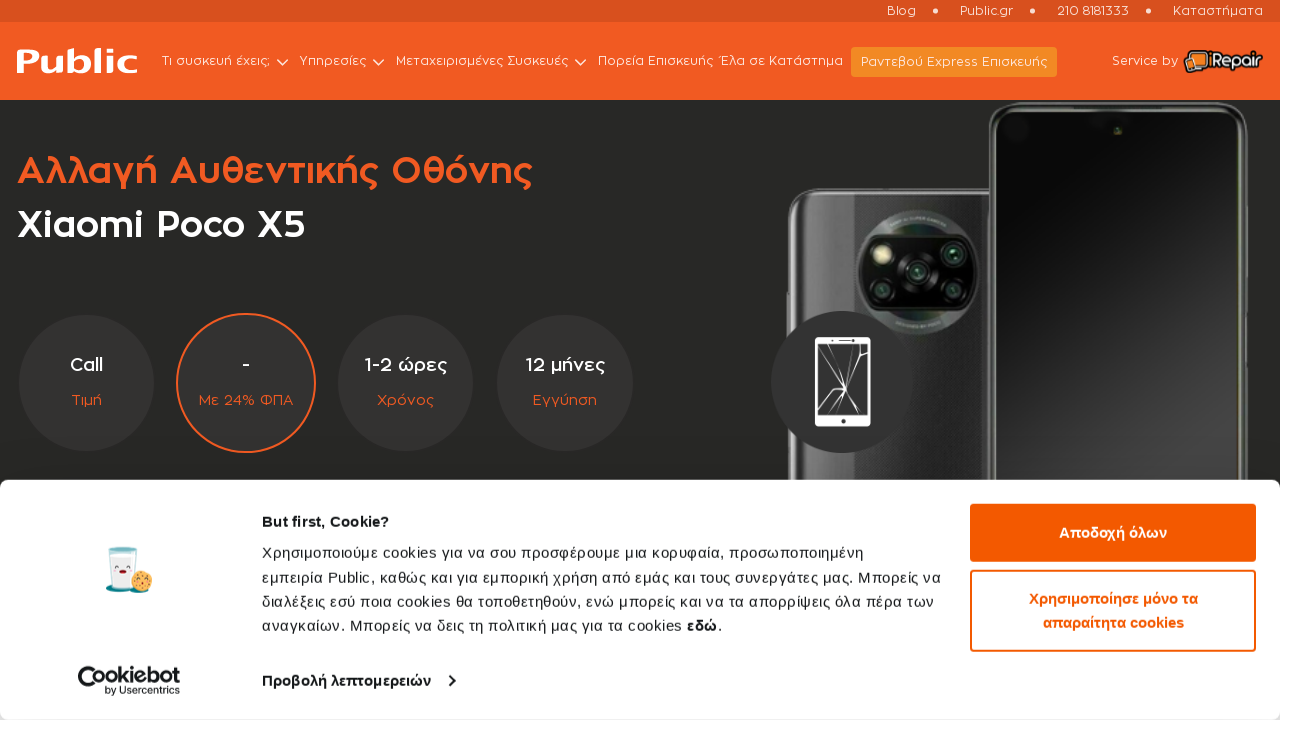

--- FILE ---
content_type: text/html; charset=UTF-8
request_url: https://service.public.gr/device-model-details/xiaomi-poco-x5-repair/xiaomi-poco-x5-genuine-screen-replacement
body_size: 12843
content:
<!DOCTYPE html>
<html lang="en">
   	<head>
					<!-- Google Tag Manager -->
			<script>(function(w,d,s,l,i){w[l]=w[l]||[];w[l].push({'gtm.start':
			new Date().getTime(),event:'gtm.js'});var f=d.getElementsByTagName(s)[0],
			j=d.createElement(s),dl=l!='dataLayer'?'&l='+l:'';j.async=true;j.src=
			'https://www.googletagmanager.com/gtm.js?id='+i+dl;f.parentNode.insertBefore(j,f);
			})(window,document,'script','dataLayer','GTM-T78RPHM');</script>
			<!-- End Google Tag Manager -->
				<meta charset="utf-8">
		<meta http-equiv="X-UA-Compatible" content="IE=edge">
		<meta name="viewport" content="width=device-width, initial-scale=1">
		
				
					<title>Επισκευές Αλλαγή Αυθεντικής Οθόνης Xiaomi Poco X5 | Public Service</title>
	  		<meta name="description" content="Επισκευές Αλλαγή Αυθεντικής Οθόνης Xiaomi Poco X5 με την εγγύηση της iRepair στα Public. Για Γρήγορες και Οικονομικές Επισκευές Αλλαγή Αυθεντικής Οθόνης Xiaomi Poco X5 επισκέψου ένα Public ή κλείσε Online Ραντεβού!">

			<meta property="og:title" content="Επισκευές Αλλαγή Αυθεντικής Οθόνης Xiaomi Poco X5 | Public Service" />
			<meta property="og:description" content="Επισκευές Αλλαγή Αυθεντικής Οθόνης Xiaomi Poco X5 με την εγγύηση της iRepair στα Public. Για Γρήγορες και Οικονομικές Επισκευές Αλλαγή Αυθεντικής Οθόνης Xiaomi Poco X5 επισκέψου ένα Public ή κλείσε Online Ραντεβού!">
			<meta name="twitter:title" content="Επισκευές Αλλαγή Αυθεντικής Οθόνης Xiaomi Poco X5 | Public Service" />
			<meta name="twitter:description" content="Επισκευές Αλλαγή Αυθεντικής Οθόνης Xiaomi Poco X5 με την εγγύηση της iRepair στα Public. Για Γρήγορες και Οικονομικές Επισκευές Αλλαγή Αυθεντικής Οθόνης Xiaomi Poco X5 επισκέψου ένα Public ή κλείσε Online Ραντεβού!" />
			
		
		
		
																	<link rel="canonical" href="https://service.public.gr/device-model-details/xiaomi-poco-x5-repair/xiaomi-poco-x5-genuine-screen-replacement">
										<link rel="icon" href="https://service.public.gr/wp-content/themes/twin_site/include/images/favicon.ico" sizes="32x32" />
			<link href="https://fonts.googleapis.com/css2?family=Open+Sans:wght@400;500;600;700;800&display=swap" rel="stylesheet">
			<link href="https://service.public.gr/wp-content/themes/twin_site/include/css/bootstrap.min.css" rel="stylesheet" type="text/css">
			<link href="https://service.public.gr/wp-content/themes/twin_site/include/css/style.css?v=260140" rel="stylesheet" type="text/css">
						
			<link href="https://cdnjs.cloudflare.com/ajax/libs/font-awesome/6.7.1/css/all.min.css" rel="stylesheet" type="text/css">

							<link href="https://service.public.gr/wp-content/themes/twin_site/include/css/storemap.css?v=260140" rel="stylesheet" type="text/css" />
										<link href="https://service.public.gr/wp-content/themes/twin_site/include/css/faq.css?v=260140" rel="stylesheet" type="text/css" />
						<link href="https://service.public.gr/wp-content/themes/twin_site/include/css/dev.css?v=260140" rel="stylesheet" type="text/css" />
			<script type="application/ld+json">{
			"@context": "https://schema.org",
			"@type": "Organization",
			"name": "Public",
			"url": "https://www.public.gr/",
			"logo": "https://www.public.gr/assets/images/public-logo-sd.png",
			"sameAs": [
				"https://twitter.com/publicstores",
				"https://www.facebook.com/public.gr",
				"https://www.youtube.com/PublicStoresGR",
				"https://www.instagram.com/public_stores/",
				"https://www.linkedin.com/company/publicworld-s-a-/"
			]
			}</script>

		<meta name='robots' content='max-image-preview:large' />
<script type="text/javascript">
/* <![CDATA[ */
window._wpemojiSettings = {"baseUrl":"https:\/\/s.w.org\/images\/core\/emoji\/14.0.0\/72x72\/","ext":".png","svgUrl":"https:\/\/s.w.org\/images\/core\/emoji\/14.0.0\/svg\/","svgExt":".svg","source":{"concatemoji":"https:\/\/service.public.gr\/wp-includes\/js\/wp-emoji-release.min.js?ver=6.4.2"}};
/*! This file is auto-generated */
!function(i,n){var o,s,e;function c(e){try{var t={supportTests:e,timestamp:(new Date).valueOf()};sessionStorage.setItem(o,JSON.stringify(t))}catch(e){}}function p(e,t,n){e.clearRect(0,0,e.canvas.width,e.canvas.height),e.fillText(t,0,0);var t=new Uint32Array(e.getImageData(0,0,e.canvas.width,e.canvas.height).data),r=(e.clearRect(0,0,e.canvas.width,e.canvas.height),e.fillText(n,0,0),new Uint32Array(e.getImageData(0,0,e.canvas.width,e.canvas.height).data));return t.every(function(e,t){return e===r[t]})}function u(e,t,n){switch(t){case"flag":return n(e,"\ud83c\udff3\ufe0f\u200d\u26a7\ufe0f","\ud83c\udff3\ufe0f\u200b\u26a7\ufe0f")?!1:!n(e,"\ud83c\uddfa\ud83c\uddf3","\ud83c\uddfa\u200b\ud83c\uddf3")&&!n(e,"\ud83c\udff4\udb40\udc67\udb40\udc62\udb40\udc65\udb40\udc6e\udb40\udc67\udb40\udc7f","\ud83c\udff4\u200b\udb40\udc67\u200b\udb40\udc62\u200b\udb40\udc65\u200b\udb40\udc6e\u200b\udb40\udc67\u200b\udb40\udc7f");case"emoji":return!n(e,"\ud83e\udef1\ud83c\udffb\u200d\ud83e\udef2\ud83c\udfff","\ud83e\udef1\ud83c\udffb\u200b\ud83e\udef2\ud83c\udfff")}return!1}function f(e,t,n){var r="undefined"!=typeof WorkerGlobalScope&&self instanceof WorkerGlobalScope?new OffscreenCanvas(300,150):i.createElement("canvas"),a=r.getContext("2d",{willReadFrequently:!0}),o=(a.textBaseline="top",a.font="600 32px Arial",{});return e.forEach(function(e){o[e]=t(a,e,n)}),o}function t(e){var t=i.createElement("script");t.src=e,t.defer=!0,i.head.appendChild(t)}"undefined"!=typeof Promise&&(o="wpEmojiSettingsSupports",s=["flag","emoji"],n.supports={everything:!0,everythingExceptFlag:!0},e=new Promise(function(e){i.addEventListener("DOMContentLoaded",e,{once:!0})}),new Promise(function(t){var n=function(){try{var e=JSON.parse(sessionStorage.getItem(o));if("object"==typeof e&&"number"==typeof e.timestamp&&(new Date).valueOf()<e.timestamp+604800&&"object"==typeof e.supportTests)return e.supportTests}catch(e){}return null}();if(!n){if("undefined"!=typeof Worker&&"undefined"!=typeof OffscreenCanvas&&"undefined"!=typeof URL&&URL.createObjectURL&&"undefined"!=typeof Blob)try{var e="postMessage("+f.toString()+"("+[JSON.stringify(s),u.toString(),p.toString()].join(",")+"));",r=new Blob([e],{type:"text/javascript"}),a=new Worker(URL.createObjectURL(r),{name:"wpTestEmojiSupports"});return void(a.onmessage=function(e){c(n=e.data),a.terminate(),t(n)})}catch(e){}c(n=f(s,u,p))}t(n)}).then(function(e){for(var t in e)n.supports[t]=e[t],n.supports.everything=n.supports.everything&&n.supports[t],"flag"!==t&&(n.supports.everythingExceptFlag=n.supports.everythingExceptFlag&&n.supports[t]);n.supports.everythingExceptFlag=n.supports.everythingExceptFlag&&!n.supports.flag,n.DOMReady=!1,n.readyCallback=function(){n.DOMReady=!0}}).then(function(){return e}).then(function(){var e;n.supports.everything||(n.readyCallback(),(e=n.source||{}).concatemoji?t(e.concatemoji):e.wpemoji&&e.twemoji&&(t(e.twemoji),t(e.wpemoji)))}))}((window,document),window._wpemojiSettings);
/* ]]> */
</script>
<style id='wp-emoji-styles-inline-css' type='text/css'>

	img.wp-smiley, img.emoji {
		display: inline !important;
		border: none !important;
		box-shadow: none !important;
		height: 1em !important;
		width: 1em !important;
		margin: 0 0.07em !important;
		vertical-align: -0.1em !important;
		background: none !important;
		padding: 0 !important;
	}
</style>
<link rel='stylesheet' id='wp-block-library-css' href='https://service.public.gr/wp-includes/css/dist/block-library/style.min.css?ver=6.4.2' type='text/css' media='all' />
<style id='classic-theme-styles-inline-css' type='text/css'>
/*! This file is auto-generated */
.wp-block-button__link{color:#fff;background-color:#32373c;border-radius:9999px;box-shadow:none;text-decoration:none;padding:calc(.667em + 2px) calc(1.333em + 2px);font-size:1.125em}.wp-block-file__button{background:#32373c;color:#fff;text-decoration:none}
</style>
<style id='global-styles-inline-css' type='text/css'>
body{--wp--preset--color--black: #000000;--wp--preset--color--cyan-bluish-gray: #abb8c3;--wp--preset--color--white: #ffffff;--wp--preset--color--pale-pink: #f78da7;--wp--preset--color--vivid-red: #cf2e2e;--wp--preset--color--luminous-vivid-orange: #ff6900;--wp--preset--color--luminous-vivid-amber: #fcb900;--wp--preset--color--light-green-cyan: #7bdcb5;--wp--preset--color--vivid-green-cyan: #00d084;--wp--preset--color--pale-cyan-blue: #8ed1fc;--wp--preset--color--vivid-cyan-blue: #0693e3;--wp--preset--color--vivid-purple: #9b51e0;--wp--preset--gradient--vivid-cyan-blue-to-vivid-purple: linear-gradient(135deg,rgba(6,147,227,1) 0%,rgb(155,81,224) 100%);--wp--preset--gradient--light-green-cyan-to-vivid-green-cyan: linear-gradient(135deg,rgb(122,220,180) 0%,rgb(0,208,130) 100%);--wp--preset--gradient--luminous-vivid-amber-to-luminous-vivid-orange: linear-gradient(135deg,rgba(252,185,0,1) 0%,rgba(255,105,0,1) 100%);--wp--preset--gradient--luminous-vivid-orange-to-vivid-red: linear-gradient(135deg,rgba(255,105,0,1) 0%,rgb(207,46,46) 100%);--wp--preset--gradient--very-light-gray-to-cyan-bluish-gray: linear-gradient(135deg,rgb(238,238,238) 0%,rgb(169,184,195) 100%);--wp--preset--gradient--cool-to-warm-spectrum: linear-gradient(135deg,rgb(74,234,220) 0%,rgb(151,120,209) 20%,rgb(207,42,186) 40%,rgb(238,44,130) 60%,rgb(251,105,98) 80%,rgb(254,248,76) 100%);--wp--preset--gradient--blush-light-purple: linear-gradient(135deg,rgb(255,206,236) 0%,rgb(152,150,240) 100%);--wp--preset--gradient--blush-bordeaux: linear-gradient(135deg,rgb(254,205,165) 0%,rgb(254,45,45) 50%,rgb(107,0,62) 100%);--wp--preset--gradient--luminous-dusk: linear-gradient(135deg,rgb(255,203,112) 0%,rgb(199,81,192) 50%,rgb(65,88,208) 100%);--wp--preset--gradient--pale-ocean: linear-gradient(135deg,rgb(255,245,203) 0%,rgb(182,227,212) 50%,rgb(51,167,181) 100%);--wp--preset--gradient--electric-grass: linear-gradient(135deg,rgb(202,248,128) 0%,rgb(113,206,126) 100%);--wp--preset--gradient--midnight: linear-gradient(135deg,rgb(2,3,129) 0%,rgb(40,116,252) 100%);--wp--preset--font-size--small: 13px;--wp--preset--font-size--medium: 20px;--wp--preset--font-size--large: 36px;--wp--preset--font-size--x-large: 42px;--wp--preset--spacing--20: 0.44rem;--wp--preset--spacing--30: 0.67rem;--wp--preset--spacing--40: 1rem;--wp--preset--spacing--50: 1.5rem;--wp--preset--spacing--60: 2.25rem;--wp--preset--spacing--70: 3.38rem;--wp--preset--spacing--80: 5.06rem;--wp--preset--shadow--natural: 6px 6px 9px rgba(0, 0, 0, 0.2);--wp--preset--shadow--deep: 12px 12px 50px rgba(0, 0, 0, 0.4);--wp--preset--shadow--sharp: 6px 6px 0px rgba(0, 0, 0, 0.2);--wp--preset--shadow--outlined: 6px 6px 0px -3px rgba(255, 255, 255, 1), 6px 6px rgba(0, 0, 0, 1);--wp--preset--shadow--crisp: 6px 6px 0px rgba(0, 0, 0, 1);}:where(.is-layout-flex){gap: 0.5em;}:where(.is-layout-grid){gap: 0.5em;}body .is-layout-flow > .alignleft{float: left;margin-inline-start: 0;margin-inline-end: 2em;}body .is-layout-flow > .alignright{float: right;margin-inline-start: 2em;margin-inline-end: 0;}body .is-layout-flow > .aligncenter{margin-left: auto !important;margin-right: auto !important;}body .is-layout-constrained > .alignleft{float: left;margin-inline-start: 0;margin-inline-end: 2em;}body .is-layout-constrained > .alignright{float: right;margin-inline-start: 2em;margin-inline-end: 0;}body .is-layout-constrained > .aligncenter{margin-left: auto !important;margin-right: auto !important;}body .is-layout-constrained > :where(:not(.alignleft):not(.alignright):not(.alignfull)){max-width: var(--wp--style--global--content-size);margin-left: auto !important;margin-right: auto !important;}body .is-layout-constrained > .alignwide{max-width: var(--wp--style--global--wide-size);}body .is-layout-flex{display: flex;}body .is-layout-flex{flex-wrap: wrap;align-items: center;}body .is-layout-flex > *{margin: 0;}body .is-layout-grid{display: grid;}body .is-layout-grid > *{margin: 0;}:where(.wp-block-columns.is-layout-flex){gap: 2em;}:where(.wp-block-columns.is-layout-grid){gap: 2em;}:where(.wp-block-post-template.is-layout-flex){gap: 1.25em;}:where(.wp-block-post-template.is-layout-grid){gap: 1.25em;}.has-black-color{color: var(--wp--preset--color--black) !important;}.has-cyan-bluish-gray-color{color: var(--wp--preset--color--cyan-bluish-gray) !important;}.has-white-color{color: var(--wp--preset--color--white) !important;}.has-pale-pink-color{color: var(--wp--preset--color--pale-pink) !important;}.has-vivid-red-color{color: var(--wp--preset--color--vivid-red) !important;}.has-luminous-vivid-orange-color{color: var(--wp--preset--color--luminous-vivid-orange) !important;}.has-luminous-vivid-amber-color{color: var(--wp--preset--color--luminous-vivid-amber) !important;}.has-light-green-cyan-color{color: var(--wp--preset--color--light-green-cyan) !important;}.has-vivid-green-cyan-color{color: var(--wp--preset--color--vivid-green-cyan) !important;}.has-pale-cyan-blue-color{color: var(--wp--preset--color--pale-cyan-blue) !important;}.has-vivid-cyan-blue-color{color: var(--wp--preset--color--vivid-cyan-blue) !important;}.has-vivid-purple-color{color: var(--wp--preset--color--vivid-purple) !important;}.has-black-background-color{background-color: var(--wp--preset--color--black) !important;}.has-cyan-bluish-gray-background-color{background-color: var(--wp--preset--color--cyan-bluish-gray) !important;}.has-white-background-color{background-color: var(--wp--preset--color--white) !important;}.has-pale-pink-background-color{background-color: var(--wp--preset--color--pale-pink) !important;}.has-vivid-red-background-color{background-color: var(--wp--preset--color--vivid-red) !important;}.has-luminous-vivid-orange-background-color{background-color: var(--wp--preset--color--luminous-vivid-orange) !important;}.has-luminous-vivid-amber-background-color{background-color: var(--wp--preset--color--luminous-vivid-amber) !important;}.has-light-green-cyan-background-color{background-color: var(--wp--preset--color--light-green-cyan) !important;}.has-vivid-green-cyan-background-color{background-color: var(--wp--preset--color--vivid-green-cyan) !important;}.has-pale-cyan-blue-background-color{background-color: var(--wp--preset--color--pale-cyan-blue) !important;}.has-vivid-cyan-blue-background-color{background-color: var(--wp--preset--color--vivid-cyan-blue) !important;}.has-vivid-purple-background-color{background-color: var(--wp--preset--color--vivid-purple) !important;}.has-black-border-color{border-color: var(--wp--preset--color--black) !important;}.has-cyan-bluish-gray-border-color{border-color: var(--wp--preset--color--cyan-bluish-gray) !important;}.has-white-border-color{border-color: var(--wp--preset--color--white) !important;}.has-pale-pink-border-color{border-color: var(--wp--preset--color--pale-pink) !important;}.has-vivid-red-border-color{border-color: var(--wp--preset--color--vivid-red) !important;}.has-luminous-vivid-orange-border-color{border-color: var(--wp--preset--color--luminous-vivid-orange) !important;}.has-luminous-vivid-amber-border-color{border-color: var(--wp--preset--color--luminous-vivid-amber) !important;}.has-light-green-cyan-border-color{border-color: var(--wp--preset--color--light-green-cyan) !important;}.has-vivid-green-cyan-border-color{border-color: var(--wp--preset--color--vivid-green-cyan) !important;}.has-pale-cyan-blue-border-color{border-color: var(--wp--preset--color--pale-cyan-blue) !important;}.has-vivid-cyan-blue-border-color{border-color: var(--wp--preset--color--vivid-cyan-blue) !important;}.has-vivid-purple-border-color{border-color: var(--wp--preset--color--vivid-purple) !important;}.has-vivid-cyan-blue-to-vivid-purple-gradient-background{background: var(--wp--preset--gradient--vivid-cyan-blue-to-vivid-purple) !important;}.has-light-green-cyan-to-vivid-green-cyan-gradient-background{background: var(--wp--preset--gradient--light-green-cyan-to-vivid-green-cyan) !important;}.has-luminous-vivid-amber-to-luminous-vivid-orange-gradient-background{background: var(--wp--preset--gradient--luminous-vivid-amber-to-luminous-vivid-orange) !important;}.has-luminous-vivid-orange-to-vivid-red-gradient-background{background: var(--wp--preset--gradient--luminous-vivid-orange-to-vivid-red) !important;}.has-very-light-gray-to-cyan-bluish-gray-gradient-background{background: var(--wp--preset--gradient--very-light-gray-to-cyan-bluish-gray) !important;}.has-cool-to-warm-spectrum-gradient-background{background: var(--wp--preset--gradient--cool-to-warm-spectrum) !important;}.has-blush-light-purple-gradient-background{background: var(--wp--preset--gradient--blush-light-purple) !important;}.has-blush-bordeaux-gradient-background{background: var(--wp--preset--gradient--blush-bordeaux) !important;}.has-luminous-dusk-gradient-background{background: var(--wp--preset--gradient--luminous-dusk) !important;}.has-pale-ocean-gradient-background{background: var(--wp--preset--gradient--pale-ocean) !important;}.has-electric-grass-gradient-background{background: var(--wp--preset--gradient--electric-grass) !important;}.has-midnight-gradient-background{background: var(--wp--preset--gradient--midnight) !important;}.has-small-font-size{font-size: var(--wp--preset--font-size--small) !important;}.has-medium-font-size{font-size: var(--wp--preset--font-size--medium) !important;}.has-large-font-size{font-size: var(--wp--preset--font-size--large) !important;}.has-x-large-font-size{font-size: var(--wp--preset--font-size--x-large) !important;}
.wp-block-navigation a:where(:not(.wp-element-button)){color: inherit;}
:where(.wp-block-post-template.is-layout-flex){gap: 1.25em;}:where(.wp-block-post-template.is-layout-grid){gap: 1.25em;}
:where(.wp-block-columns.is-layout-flex){gap: 2em;}:where(.wp-block-columns.is-layout-grid){gap: 2em;}
.wp-block-pullquote{font-size: 1.5em;line-height: 1.6;}
</style>
<link rel="https://api.w.org/" href="https://service.public.gr/wp-json/" /><link rel="EditURI" type="application/rsd+xml" title="RSD" href="https://service.public.gr/xmlrpc.php?rsd" />
<meta name="generator" content="WordPress 6.4.2" />
   	</head>
   	<body>
					<!-- Google Tag Manager (noscript) --><noscript><iframe src="https://www.googletagmanager.com/ns.html?id=GTM-T78RPHM"
			height="0" width="0" style="display:none;visibility:hidden"></iframe></noscript>
			<!-- End Google Tag Manager (noscript) -->
				<header id="header">	 
		<div class="header-upper d-flex align-items-center">
			<div class="container container1">
			<div class="header-upper-content d-flex align-items-center justify-content-md-end">
				<ul class="upper-nav d-flex">
										<li class="d-flex align-items-center"><a href="https://service.public.gr/blog" target="_blank">Blog</a></li>
					<li class="d-flex align-items-center"><a href="https://www.public.gr/" target="_blank">Public.gr</a></li>
					<li class="d-flex align-items-center"><a href="tel:210 8181333">210 8181333</a></li>
					<li class="d-flex align-items-center"><a href="https://www.public.gr/store-locator/map" target="_blank">Καταστήματα </a></li>
				</ul>
			</div>
			</div>
		</div>
		<nav class="navbar navbar-expand-xl bg-orange">
			<div class="container container1">
				<div class="nav-inside w-100 d-flex align-items-center justify-content-between position-relative">
					<a class="navbar-brand" href="https://service.public.gr"><img src="https://service.public.gr/wp-content/uploads/2023/11/logo.svg" alt="Logo" loading="lazy"/></a>
					<button class="navbar-toggler collapsed" type="button" data-bs-toggle="collapse" data-bs-target="#mainNav" aria-controls="mainNav" aria-expanded="false" aria-label="Toggle navigation">
					<span class="navbar-toggler-icon"></span>
					</button>
					<div class="collapse navbar-collapse" id="mainNav">
						<div class="navbar-inside ml-auto">
							<ul class="navbar-nav">
														<li class="nav-item dropdown">
								<a class="nav-link dropdown-toggle" href="##" id="about" data-toggle="dropdown" aria-haspopup="true" aria-expanded="false">Τι συσκευή έχεις;</a>
								<ul class="dropdown-menu" aria-labelledby="about">
									<li class="dropdown">
																			<a class="dropdown-item dropdown-toggle" href="https://service.public.gr/smartphone">Smartphone</a>
									<ul class="dropdown-menu dropdown-menu2">
											<li class="dropdown">
												<a class="dropdown-item" href="##">Εκτός εγγύησης</a>
												<ul class="dropdown-menu dropdown-menu2 dropdown-menu-orange-bg">
																																																					<li><a class="dropdown-item"  href="https://service.public.gr/device-model/smartphone/iphone-repairs">Επισκευές iPhone</a></li>
																																									<li><a class="dropdown-item"  href="https://service.public.gr/device-model/smartphone/samsung-repairs">Επισκευές Samsung</a></li>
																																									<li><a class="dropdown-item"  href="https://service.public.gr/device-model/smartphone/xiaomi-repairs">Επισκευές Xiaomi</a></li>
																																									<li><a class="dropdown-item"  href="https://service.public.gr/device-model/smartphone/huawei-repairs">Επισκευές Huawei</a></li>
																																									<li><a class="dropdown-item"  href="https://service.public.gr/device-model/smartphone/honor-repairs">Επισκευές Honor</a></li>
																																									<li><a class="dropdown-item"  href="https://service.public.gr/device-model/smartphone/other-phone-repairs">Επισκευές Άλλων Κινητών</a></li>
																																				</ul>
											</li>
											<li class="dropdown">
											<a class="dropdown-item" href="https://service.public.gr/repair-with-warantee-small-devices">Εντός εγγύησης</a>
											</li>
										</ul>
									</li>
									<li class="dropdown">
									<a class="dropdown-item" href="https://service.public.gr/device-model/smartphone/iphone-repairs">iPhone</a>
									<ul class="dropdown-menu dropdown-menu2">
											<li class="dropdown">
												<a class="dropdown-item" href="https://service.public.gr/device-model/smartphone/iphone-repairs">Εκτός εγγύησης</a>
											</li>
											<li class="dropdown">
											<a class="dropdown-item" href="https://service.public.gr/repair-with-warantee-small-devices">Εντός εγγύησης</a>
											</li>
										</ul>
									</li>
									<li class="dropdown">
									<a class="dropdown-item dropdown-toggle" href="https://service.public.gr/apple">Άλλες Apple συσκευές</a>
									<ul class="dropdown-menu dropdown-menu2">
											<li class="dropdown">
												<a class="dropdown-item" href="##">Εκτός εγγύησης</a>
												<ul class="dropdown-menu dropdown-menu2 dropdown-menu-orange-bg">
												<li><a class="dropdown-item"  href="https://service.public.gr/device-model/tablet/ipad-repairs">Επισκευές iPad</a></li>
												<li><a class="dropdown-item"  href="https://service.public.gr/device-model/desktop/apple-repair-services">Επισκευές Mac</a></li>
												<li><a class="dropdown-item"  href="https://service.public.gr/device-model/laptop/macbook-repair-services">Επισκευές MacBook</a></li>
											</ul>
											</li>
											<li class="dropdown">
											<a class="dropdown-item" href="https://service.public.gr/repair-with-warantee-small-devices">Εντός εγγύησης</a>
											</li>
										</ul>
									</li>
									<li class="dropdown">
																			<a class="dropdown-item dropdown-toggle" href="https://service.public.gr/tablet">Tablet</a>
									<ul class="dropdown-menu dropdown-menu2">
											<li class="dropdown">
												<a class="dropdown-item" href="##">Εκτός εγγύησης</a>
												<ul class="dropdown-menu dropdown-menu2 dropdown-menu-orange-bg">
																																																					<li><a class="dropdown-item"  href="https://service.public.gr/device-model/tablet/ipad-repairs">Επισκευές iPad</a></li>
																																				</ul>
											</li>
											<li class="dropdown">
											<a class="dropdown-item" href="https://service.public.gr/repair-with-warantee-small-devices">Εντός εγγύησης</a>
											</li>
										</ul>
									</li>
									<li class="dropdown">
																			<a class="dropdown-item dropdown-toggle" href="https://service.public.gr/laptop">Laptop</a>
									<ul class="dropdown-menu dropdown-menu2">
											<li class="dropdown">
												<a class="dropdown-item" href="##">Εκτός εγγύησης</a>
												<ul class="dropdown-menu dropdown-menu2 dropdown-menu-orange-bg">
																																																					<li><a class="dropdown-item"  href="https://service.public.gr/device-model/laptop/macbook-repair-services">Επισκευές MacBook</a></li>
																																									<li><a class="dropdown-item"  href="https://service.public.gr/device-model/laptop/laptop-repair-services">Επισκευές Laptop</a></li>
																																				</ul>
											</li>
											<li class="dropdown">
											<a class="dropdown-item" href="https://service.public.gr/repair-with-warantee-small-devices">Εντός εγγύησης</a>
											</li>
										</ul>
									</li>
									<li class="dropdown">
																			<a class="dropdown-item dropdown-toggle" href="https://service.public.gr/desktop">Desktop</a>
									<ul class="dropdown-menu dropdown-menu2">
											<li class="dropdown">
												<a class="dropdown-item" href="##">Εκτός εγγύησης</a>
												<ul class="dropdown-menu dropdown-menu2 dropdown-menu-orange-bg">
																																																					<li><a class="dropdown-item"  href="https://service.public.gr/device-model/desktop/apple-repair-services">Επισκευές Mac</a></li>
																																									<li><a class="dropdown-item"  href="https://service.public.gr/device-model/desktop/computer-repair-services">Επισκευές Desktop</a></li>
																																				</ul>
											</li>
											<li class="dropdown">
											<a class="dropdown-item" href="https://service.public.gr/repair-with-warantee-small-devices">Εντός εγγύησης</a>
											</li>
										</ul>
									</li>
									<li class="dropdown">
									<a class="dropdown-item" href="https://service.public.gr/repair-with-warantee">TV & λευκές συσκευές</a>
									</li>
								</ul>
							</li>
														<li class="nav-item dropdown">
								<a class="nav-link dropdown-toggle" href="https://service.public.gr/support" id="Υπηρεσίες"  data-toggle="dropdown" aria-haspopup="true" aria-expanded="false">Υπηρεσίες</a>
								<ul class="dropdown-menu" aria-labelledby="Υπηρεσίες">
									<li class="dropdown">
										<a class="dropdown-item" href="https://www.public.gr/page/trade-n-save" target="_blank">Trade & Save</a>
									</li>
									
									<li class="dropdown">
										<a class="dropdown-item" href="https://service.public.gr/%ce%b4%cf%89%cf%81%ce%b5%ce%ac%ce%bd-%ce%b4%ce%b9%ce%b1%ce%b3%ce%bd%cf%89%cf%83%cf%84%ce%b9%ce%ba%cf%8c%cf%82-%ce%ad%ce%bb%ce%b5%ce%b3%cf%87%ce%bf%cf%82/">Δωρεάν Διαγνωστικός Έλεγχος</a>
									</li>
									
									<li class="dropdown">
										<a class="dropdown-item" href="https://service.public.gr/parental-control/">Γονικός Έλεγχος</a>
									</li>

									<li class="dropdown">
										<a class="dropdown-item" href="https://service.public.gr/irepair-apple-independent-repair-provider/">Ανεξάρτητος Συνεργάτης Επισκευών Apple</a>
									</li>

								</ul>
							</li>
							<li class="nav-item dropdown">
																<a class="nav-link dropdown-toggle" href="https://www.public.gr/page/second-go" target="_blank" id="secondgo" data-toggle="dropdown" aria-haspopup="true" aria-expanded="false">Μεταχειρισμένες Συσκευές</a>
								<ul class="dropdown-menu" aria-labelledby="secondgo">
									<li class="dropdown">
										<a class="dropdown-item" href="https://www.public.gr/cat/refurbished/refurbished-smartphones" target="_blank">Μεταχειρισμένα Certified iPhone</a>
									</li>
									<li class="dropdown">
										<a class="dropdown-item" href="https://www.public.gr/cat/refurbished/refurbished-laptops" target="_blank">Refurbished Laptops</a>
									</li>
									<li class="dropdown">
										<a class="dropdown-item" href="https://www.public.gr/cat/refurbished/refurbished-desktops" target="_blank">Refurbished Desktops</a>
									</li>
									<li class="dropdown">
										<a class="dropdown-item" href="https://www.public.gr/cat/refurbished/refurbished-monitors" target="_blank">Refurbished Monitors</a>
									</li>
								</ul>
							</li>
							<li class="nav-item"><a class="nav-link" href="https://www.public.gr/search-service" target="_blank">Πορεία Επισκευής</a></li>
														<li class="nav-item"><a class="nav-link" href="https://service.public.gr/stores">Έλα σε Κατάστημα</a></li>
							<li class="nav-item"><a class="nav-link nav-btn" href="https://public.irepair.gr/service-app" target="_blank">Ραντεβού Εxpress Επισκευής</a></li>
							</ul>
							<div class="nav-inside-content d-block d-md-none text-center">
							<div class="nav-inside-box d-flex align-items-center flex-wrap justify-content-end">
								<div class="nav-inside-text"><a href="https://service.public.gr/public-and-irepair">σε συνεργασία με την&nbsp;&nbsp;&nbsp;</a></div>
								<div class="nav-logo-area"><a href="https://service.public.gr/public-and-irepair"><img src="https://service.public.gr/wp-content/themes/twin_site/include/images/mob-white-logo.svg" alt="Logo" loading="lazy"/></a></div>
							</div>
							</div>
						</div>
					</div>
					<div class="header-right d-flex align-items-center"> 
						<div class="header-text-link"> Service by</div>
						<div class="header-right-logo"><a href="https://service.public.gr/public-and-irepair"><img src="https://service.public.gr/wp-content/uploads/2023/11/irepair-logo.svg" alt="Logo" loading="lazy"/></a></div>
					</div>
				</div>
			</div>
		</nav>
	</header>

	   <script type="application/ld+json">
			[{
			  "@context": "https://schema.org",
			  "@type": "BreadcrumbList",
			  "itemListElement": [
			  			  			 
				 				 									 	{
						"@type": "ListItem",
						"position": 1,
						"name": "smartphone",
						"item": "https://service.public.gr/smartphone"
				 	 }
				 			 						 ,{
				"@type": "ListItem",
				"position": 2,
				"name": "Εκτός εγγύησης",
				"item": "https://service.public.gr/repair-without-warantee"
			  }
																																			,{
								"@type": "ListItem",
								"position": 3,
								"name": "xiaomi repairs",
								"item": "https://service.public.gr/device-model/smartphone/xiaomi-repairs"
							}
																																										,{
								"@type": "ListItem",
								"position": 4,
								"name": "xiaomi poco x5 repair",
								"item": "https://service.public.gr/device-model/smartphone/xiaomi-repairs/xiaomi-poco-x5-repair"
							}
																		  
			  ]
			}]
		</script>

		<div class="breadcrumb-container">
			<div class="container container1"> 
			<div class="row">
				<div class="col-md-12 os-animation" data-os-animation="fadeIn" data-os-animation-delay="0.3s">
					<ol class="breadcrumb">
						<li class="breadcrumb-item"><a href="https://service.public.gr/"><img src="https://service.public.gr/wp-content/themes/twin_site/include/images/home_icon.png" alt="Home" loading="lazy"/></a></li>
													<li class="breadcrumb-item"><a href="https://service.public.gr/smartphone">smartphone</a></li>
																			<li class="breadcrumb-item"><a href="https://service.public.gr/repair-without-warantee">Εκτός εγγύησης</a></li>
																			<li class="breadcrumb-item"><a href="https://service.public.gr/device-model/smartphone/xiaomi-repairs">xiaomi repairs</a></li>
																			<li class="breadcrumb-item"><a href="https://service.public.gr/device-model/smartphone/xiaomi-repairs/xiaomi-poco-x5-repair">xiaomi poco x5 repair</a></li>
																		<li class="breadcrumb-item current-item"><span>Αλλαγή Αυθεντικής Οθόνης 								Xiaomi Poco X5</span></li>
					</ol>
				</div>
			</div>
			</div>
		</div>
   <!-- ============================ Content container start ==================== -->
     <div class="hero-inner-container d-flex align-items-center">
        <div class="container container1">
            <div class="row">
               <div class="col-md-12">
                  <div class="hero-inner-content-box d-flex flex-wrap">
                      <div class="hero-inner-left  os-animation" data-os-animation="fadeInUp" data-os-animation-delay="0.3s">
                           	<div class="hi-text">
                              	<h1>
									Αλλαγή Αυθεντικής Οθόνης 									<span>Xiaomi Poco X5</span>
								</h1>
                              	                           	</div>
                           	<div class="hi-time-content-box">
                             	<div class="hi-time-list d-flex flex-wrap">
									<div class="hi-time-item">
									<div class="hi-time-box d-flex align-items-center justify-content-center rounded-circle">
										<div class="hi-time-inner">
											<h6>Call</h6>
											<p>Τιμή</p>
										</div>
									</div>
									</div>
									<div class="hi-time-item">
									<div class="hi-time-box d-flex align-items-center justify-content-center rounded-circle orange-border">
										<div class="hi-time-inner">
											<h6>-</h6>
											<p>Με 24% ΦΠΑ</p>
										</div>
									</div>
									</div>
									<div class="hi-time-item">
									<div class="hi-time-box d-flex align-items-center justify-content-center rounded-circle">
										<div class="hi-time-inner">   
											<h6>1-2 ώρες</h6>
											<p>Χρόνος</p>
										</div>    
									</div>
									</div>
									<div class="hi-time-item">
									<div class="hi-time-box d-flex align-items-center justify-content-center rounded-circle">
										<div class="hi-time-inner">
											<h6>12 μήνες</h6>
											<p>Εγγύηση</p>
										</div>   
									</div>
									</div>
                             	</div>
                           	</div>
                      </div>
					  <div class="hero-inner-right">
                         <div class="hero-inner-img-box position-relative">
                            <div class="battery-slash-icon"><img src="https://irepair.gr/wp-content/uploads/2023/07/xiaomi_screen_replacement1-199.png" alt="Αλλαγή Αυθεντικής Οθόνης Xiaomi Poco X5"/></div>
                           <div class="hero-inner-img">
                              <img src="https://irepair.gr/wp-content/uploads/2024/04/admin-ajax-3-4.png" alt="Αλλαγή Αυθεντικής Οθόνης Xiaomi Poco X5"/>
                           </div>
                         </div>
                      </div>
                  </div>
               </div>
            </div>
        </div>
     </div>
     <!-- ============================ Content container end ==================== -->

	 

      <!-- ============================ Content container start ==================== -->
      <div class="content-container md-padd repair-without-details-container">
        <div class="container container1">
            <div class="row">
               <div class="col-lg-10 os-animation" data-os-animation="fadeIn" data-os-animation-delay="0.3s">
                  <div class="repair-content-box">
				  						  	   <p>Έχει ραγίσει ή έχει σπάσει η οθόνη του Xiaomi Poco X5 σου; Μήπως η οθόνη της συσκευή σου σβήνει και γίνεται άσπρη ή εμφανίζει γραμμές; Εάν χρειάζεσαι μια γρήγορη και προσιτή επισκευή αντικατάστασης οθόνης του Xiaomi σου, έχουμε τη λύση!</p>
<p><strong>Μπορεί το Xiaomi σου να χρειάζεται επισκευή αν: </strong></p>
<ul class='repair-content-list'>
<li class="repair-content-item"> <div class="check-icon"> <img src="https://service.public.gr/wp-content/themes/twin_site/include/images/chack-icon.svg" alt="chack-icon"/> </div>Η οθόνη είναι ραγισμένη ή σπασμένη</li>
<li class="repair-content-item"> <div class="check-icon"> <img src="https://service.public.gr/wp-content/themes/twin_site/include/images/chack-icon.svg" alt="chack-icon"/> </div>Τα χρώματα της οθόνης φαίνονται παραμορφωμένα</li>
<li class="repair-content-item"> <div class="check-icon"> <img src="https://service.public.gr/wp-content/themes/twin_site/include/images/chack-icon.svg" alt="chack-icon"/> </div>Η αφή ανταποκρίνεται σε κάποια σημεία ή καθόλου, είτε λειτουργεί από μόνη της</li>
</ul>
<p><strong>Η επισκευή αντικατάστασης οθόνης Xiaomi Poco X5 περιλαμβάνει:</strong></p>
<p>Διάγνωση βλάβης, αφαίρεση παλιού ανταλλακτικού, τοποθέτηση νέου, πλήρη τεχνικό έλεγχο συσκευής.</p>
<p><strong>Γιατί να επιλέξεις ένα σημείο service iRepair για την επισκευή του Xiaomi σου</strong></p>
<p><strong>iRepair Experts: </strong>Οι τεχνικοί της iRepair είναι άρτια εκπαιδευμένοι στην αξιόπιστη επισκευή Xiaomi, συμπεριλαμβανομένων των πιο πρόσφατων μοντέλων. Διαθέτουν την εμπειρία και την τεχνογνωσία που απαιτείται για να ολοκληρώσουν με ταχύτητα και ακρίβεια την επισκευή, τηρώντας πάντα το αυστηρό πρωτόκολλο επισκευής με τις υψηλές προδιαγραφές της iRepair.</p>
<p><strong>Ποιότητα Ανταλλακτικών:</strong> Γνωρίζουμε πόσο σημαντική είναι η χρήση των σωστών ανταλλακτικών για την εύρυθμη λειτουργία της συσκευής σου, έτσι επιλέγουμε ανταλλακτικά υψηλής ποιότητας που έχουν σχεδιαστεί ιδανικά για το κάθε μοντέλο, εξασφαλίζοντας την απόλυτα σωστή εφαρμογή στην τοποθέτηση και τη βέλτιστη απόδοση στην χρήση.</p>
<p><strong>Εξωπραγματική ταχύτητα επισκευής: </strong>Ο χρόνος σου είναι πολύτιμος και η συσκευή σου απαραίτητη, έτσι ο στόχος μας είναι να παρέχουμε αποτελεσματικές υπηρεσίες ώστε να έχεις τη συσκευή σου ξανά πίσω στα χέρια σου λειτουργική χωρίς καθυστερήσεις και αναμονή.</p>
<p><strong>Εγγύηση επισκευής iRepair: </strong>Στηρίζουμε την ποιότητα και αξιοπιστία των επισκευών μας και θέλουμε να νιώθεις ασφάλεια με τη συσκευή σου, έτσι παρέχουμε εγγύηση έως και 12 μηνών σε κάθε μας επισκευή.</p>
<p><strong>Βολικές επιλογές επισκευής:</strong> Για την επισκευή σου μπορείς</p>
<p>α) να επισκεφτείς ένα σημείο service iRepair μέσα στα καταστήματα Public και να εξυπηρετηθείς όσο κάνεις τις αγορές σου στο κατάστημα</p>
<p>β) να προγραμματίσεις Express επισκευή κλείνοντας το ραντεβού σου online από το site μας επιλέγοντας το κατάστημα, τη μέρα και την ώρα που σε βολεύει για να εξυπηρετηθείς με προτεραιότητα άμεσα, χωρίς αναμονή.</p>
					                     </div> 
               </div>
            </div>
        </div>
      </div>
      <!-- ============================ Content container end ==================== -->

      <!-- ============================ Content container start ==================== -->
	  				  <div class="content-container grey-bg md-padd">
			<div class="container">
				<div class="row">
					<div class="col-md-12 os-animation" data-os-animation="fadeIn" data-os-animation-delay="0.3s">
						<div class="heading text-center mb-5">
							<h2>Η συσκευή σου μπορεί να χρειάζεται και κάποια από τις παρακάτω επισκευές:</h2>
						</div>
						<ul class="offer-list d-flex flex-wrap">
																								<li class="offer-item">
																				<a href="https://service.public.gr/device-model-details/xiaomi-poco-x5-repair/xiaomi-poco-x5-genuine-screen-replacement" class="">
																					<div class="offer-box">
												<div class="offer-head d-flex flex-wrap align-items-center">
													<div class="oh-img-box">
																													<img src="https://irepair.gr/wp-content/uploads/2023/07/repair-icons-newxiaomi_screen_replacement1-16.png" alt="Αλλαγή Αυθεντικής Οθόνης Xiaomi Poco X5" loading="lazy"/>
																											</div>
													<div class="oh-text-box">
														Αλλαγή Αυθεντικής Οθόνης Xiaomi Poco X5													</div>
												</div>
												<div class="offer-body">
													<div class="ob-text-box d-flex flex-wrap justify-content-between">
														<div class="ob-label-box">Τιμή</div>
														<div class="ob-number-box text-red">Call</div>
													</div>
													<div class="ob-text-box d-flex flex-wrap justify-content-between">
														<div class="ob-label-box">Με 24% ΦΠΑ</div>
														<div class="ob-number-box">-</div>
													</div>
																										<div class="ob-text-box d-flex flex-wrap justify-content-between">
														<div class="ob-label-box">Χρόνος</div>
														<div class="ob-number-box">1-2 ώρες</div>
													</div>
													<div class="ob-text-box d-flex flex-wrap justify-content-between">
														<div class="ob-label-box">Εγγύηση</div>
														<div class="ob-number-box">12 μήνες</div>
													</div>
												</div>
											</div>
																				</a>
																			</li>
																																<li class="offer-item">
																				<a href="https://service.public.gr/device-model-details/xiaomi-poco-x5-repair/xiaomi-poco-x5-premium-screen-replacement" class="">
																					<div class="offer-box">
												<div class="offer-head d-flex flex-wrap align-items-center">
													<div class="oh-img-box">
																													<img src="https://irepair.gr/wp-content/uploads/2023/07/repair-icons-newxiaomi_screen_replacement1-151.png" alt="Αλλαγή Οθόνης Premium Xiaomi Poco X5" loading="lazy"/>
																											</div>
													<div class="oh-text-box">
														Αλλαγή Οθόνης Premium Xiaomi Poco X5													</div>
												</div>
												<div class="offer-body">
													<div class="ob-text-box d-flex flex-wrap justify-content-between">
														<div class="ob-label-box">Τιμή</div>
														<div class="ob-number-box text-red">Call</div>
													</div>
													<div class="ob-text-box d-flex flex-wrap justify-content-between">
														<div class="ob-label-box">Με 24% ΦΠΑ</div>
														<div class="ob-number-box">-</div>
													</div>
																										<div class="ob-text-box d-flex flex-wrap justify-content-between">
														<div class="ob-label-box">Χρόνος</div>
														<div class="ob-number-box">1-2 ώρες</div>
													</div>
													<div class="ob-text-box d-flex flex-wrap justify-content-between">
														<div class="ob-label-box">Εγγύηση</div>
														<div class="ob-number-box">12 μήνες</div>
													</div>
												</div>
											</div>
																				</a>
																			</li>
																																<li class="offer-item">
																				<a href="https://service.public.gr/device-model-details/xiaomi-poco-x5-repair/xiaomi-poco-x5-battery-replacement" class="">
																					<div class="offer-box">
												<div class="offer-head d-flex flex-wrap align-items-center">
													<div class="oh-img-box">
																													<img src="https://irepair.gr/wp-content/uploads/2023/07/repair-icons-newbattery_replacement256-164.png" alt="Αλλαγή Μπαταρίας Xiaomi Poco X5" loading="lazy"/>
																											</div>
													<div class="oh-text-box">
														Αλλαγή Μπαταρίας Xiaomi Poco X5													</div>
												</div>
												<div class="offer-body">
													<div class="ob-text-box d-flex flex-wrap justify-content-between">
														<div class="ob-label-box">Τιμή</div>
														<div class="ob-number-box text-red">Call</div>
													</div>
													<div class="ob-text-box d-flex flex-wrap justify-content-between">
														<div class="ob-label-box">Με 24% ΦΠΑ</div>
														<div class="ob-number-box">-</div>
													</div>
																										<div class="ob-text-box d-flex flex-wrap justify-content-between">
														<div class="ob-label-box">Χρόνος</div>
														<div class="ob-number-box">1-2 ώρες</div>
													</div>
													<div class="ob-text-box d-flex flex-wrap justify-content-between">
														<div class="ob-label-box">Εγγύηση</div>
														<div class="ob-number-box">12 μήνες</div>
													</div>
												</div>
											</div>
																				</a>
																			</li>
																																																			</ul>
					</div>
				</div>
			</div>
		  </div>
		      <!-- ============================ Content container end ==================== -->
      
				<!-- ======================== content container start here =============-->
				<!-- ======================== content container end here ============== -->
				<div id="footer">
		<div class="container">
			<div class="row">
			<div class="col-md-12">
				<div class="footer-content-box">
					<div class="footer-upper d-md-flex justify-content-md-between">
						<div class="fuc-item">
						<div class="footer-box">
							<b class="d-block mb-4">Η εταιρία</b>
							<ul>
																																			<li><a href="https://publicgroup.gr/" target="_blank">Ποιοι είμαστε</a></li>
																			<li><a href="https://www.public.gr/page/help/love-earth" target="_blank">Η Πρωτοβουλία Love Earth</a></li>
																			<li><a href="https://public.gr/store-locator/map" target="_blank">Καταστήματα</a></li>
																			<li><a href="https://blog.public.gr/ekdiloseis" target="_blank">Εκδηλώσεις καταστημάτων</a></li>
																			<li><a href="https://public-cafe.gr/" target="_blank">Public Cafe</a></li>
																			<li><a href="https://apply.workable.com/publicgroup/" target="_blank">Ευκαιρίες Καριέρας</a></li>
																									
							</ul>
						</div>
						</div>
						<div class="fuc-item">
						<div class="footer-box">
							<b class="d-block mb-4">Υπηρεσίες</b>
							<ul>
																																			<li><a href="https://www.public.gr/page/public-ads" target="_blank">Public Ads</a></li>
																			<li><a href="https://myclub.public.gr/" target="_blank">Public+</a></li>
																			<li><a href="https://www.public.gr/page/trade-n-save" target="_blank">Trade & Save</a></li>
																			<li><a href="https://service.public.gr/" target="_blank">Service by iRepair</a></li>
																			<li><a href="https://www.public.gr/page/locker-pickup" target="_blank">Locker Pickup 24/7</a></li>
																			<li><a href="https://www.public.gr/page/safety-net" target="_blank">Επέκταση Εγγύησης Συσκευών</a></li>
																			<li><a href="https://tickets.public.gr/" target="_blank">Εισιτήρια Θεαμάτων & Εκδηλώσεων</a></li>
																			<li><a href="https://www.public.gr/send-gift-card" target="_blank">eGift Cards - Δωροεπιταγές</a></li>
																			<li><a href="https://www.public.gr/page/help/delivery-savvato" target="_blank">Παράδοση και Σάββατο</a></li>
																									
							</ul>
						</div>
						</div>
						<div class="fuc-item">
						<div class="footer-box">
							<b class="d-block mb-4">Βοήθεια</b>
							<ul>
																																			<li><a href="https://www.public.gr/search-order" target="_blank">Εξέλιξη παραγγελίας</a></li>
																			<li><a href="https://www.public.gr/page/help/tropoi-apostolis" target="_blank">Παράδοση & Παραλαβή</a></li>
																			<li><a href="https://www.public.gr/page/help/tropoi-pliromis" target="_blank">Τρόποι πληρωμής</a></li>
																			<li><a href="https://www.public.gr/page/help/returns" target="_blank">Επιστροφές</a></li>
																			<li><a href="https://www.public.gr/page/piromi-me-dosis" target="_blank">Πλάνο Δόσεων</a></li>
																			<li><a href="https://www.public.gr/search-service" target="_blank">Πορεία επισκευής</a></li>
																			<li><a href="https://www.public.gr/page/support" target="_blank">Συχνές ερωτήσεις και επικοινωνία</a></li>
																			<li><a href="https://www.public.gr/root/sales" target="_blank">Εκπτώσεις 2025</a></li>
																			<li><a href="https://www.public.gr/page/help/oroi" target="_blank">Όροι & Πολιτικές</a></li>
																			<li><a href="https://www.public.gr/root/oroi-emporikon-energeion" target="_blank">Όροι Εμπορικών Ενεργειών</a></li>
																									
							</ul>
						</div>
						</div>
						<div class="fuc-item">
						<div class="footer-box">
							<b class="d-block mb-4">Ο online κόσμος μας</b>
							<ul>
																																			<li><a href="https://www.publicbusiness.gr/" target="_blank">Publicbusiness.gr</a></li>
																			<li><a href="https://www.public.gr/page/partners-marketplace" target="_blank">Partners Marketplace</a></li>
																			<li><a href="https://www.public.gr/page/help/public-friends/vodafone" target="_blank">Vodafone στα Public</a></li>
																			<li><a href="https://www.public.gr/page/public-more" target="_blank">Public More</a></li>
																			<li><a href="https://www.public.cy/" target="_blank">Public CY</a></li>
																			<li><a href="https://www.public.gr/page/new-stores" target="_blank">Public + home</a></li>
																			<li><a href="https://www.bookfriends.gr/" target="_blank">Book Friends</a></li>
																			<li><a href="https://blog.public.gr/" target="_blank">Public Blog</a></li>
																			<li><a href="https://open.spotify.com/user/public_music" target="_blank">Η Spotify Λίστα μας</a></li>
																									
							</ul>
						</div>
						</div>
					</div>
					<div class="footer-middle">
						<ul class="footer-logo-list d-md-flex flex-lg-nowrap justify-content-between">
																															<li><img src="https://service.public.gr/wp-content/uploads/2023/11/img-award-1.svg" alt="award 1" loading="lazy"/></li>
																	<li><img src="https://service.public.gr/wp-content/uploads/2023/11/img-award-2.svg" alt="award 2" loading="lazy"/></li>
																	<li><img src="https://service.public.gr/wp-content/uploads/2023/11/img-award-3.svg" alt="award 3" loading="lazy"/></li>
																	<li><img src="https://service.public.gr/wp-content/uploads/2023/11/img-award-4.svg" alt="award 4" loading="lazy"/></li>
																	<li><img src="https://service.public.gr/wp-content/uploads/2023/11/img-award-5.svg" alt="award 5" loading="lazy"/></li>
																						
						</ul>
					</div>
					<div class="footer-lower d-md-flex align-items-md-start justify-content-md-between">
						<div class="copyright">Copyright &copy; 2026 RetailWorld S.A.</div>
						<ul class="footer-nav d-flex flex-wrap align-items-center">
													<li><a href="https://www.public.gr/page/help/oroi/oroi-xrisis" target="_blank">Όροι χρήσης</a></li>
						<li><a href="https://www.public.gr/page/help/oroi/oroi-agoron" target="_blank">Όροι και προϋποθέσεις αγορών</a></li>
						<li><a href="https://www.public.gr/page/help/oroi/politiki-aporritoy" target="_blank">Πολιτική απορρήτου</a></li>
						<li><a href="https://www.public.gr/page/help/oroi/politiki-cookies" target="_blank">Cookies</a></li>
						</ul>                        
					</div>
				</div>
			</div>
			</div>
		</div>
		</div>
		<!-- ======================== Footer End Here ========================== -->
		<div class="overlay"></div>
		<script src="https://service.public.gr/wp-content/themes/twin_site/include/js/jquery.min.js"></script>
		<script src="https://service.public.gr/wp-content/themes/twin_site/include/js/bootstrap.min.js"></script>
		<script src="https://service.public.gr/wp-content/themes/twin_site/include/js/main.js"></script> 
		<script src="https://service.public.gr/wp-content/themes/twin_site/include/js/custom.js"></script>
		
		<script type="text/javascript">
		    function fun_get_brand_cat(cat)
			{
				if(cat == 'large_appliances_brands'){
					jQuery('#air_conditioners_brands').removeClass('d-block');
					jQuery('#air_conditioners_brands').addClass('d-none');

					jQuery('#televisions_brands').removeClass('d-block');
					jQuery('#televisions_brands').addClass('d-none');

					jQuery('#large_appliances_brands').removeClass('d-none');
					jQuery('#large_appliances_brands').addClass('d-block');
				}
				if(cat == 'air_conditioners_brands'){					
					jQuery('#large_appliances_brands').removeClass('d-block');
					jQuery('#large_appliances_brands').addClass('d-none');

					jQuery('#televisions_brands').removeClass('d-block');
					jQuery('#televisions_brands').addClass('d-none');

					jQuery('#air_conditioners_brands').removeClass('d-none');
					jQuery('#air_conditioners_brands').addClass('d-block');
				}
				if(cat == 'televisions_brands'){
					jQuery('#air_conditioners_brands').removeClass('d-block');
					jQuery('#air_conditioners_brands').addClass('d-none');

					jQuery('#large_appliances_brands').removeClass('d-block');
					jQuery('#large_appliances_brands').addClass('d-none');	
					
					jQuery('#televisions_brands').removeClass('d-none');
					jQuery('#televisions_brands').addClass('d-block');
				}
				if(cat == ''){
					jQuery('#air_conditioners_brands').removeClass('d-block');
					jQuery('#air_conditioners_brands').addClass('d-none');

					jQuery('#large_appliances_brands').removeClass('d-block');
					jQuery('#large_appliances_brands').addClass('d-none');	
					
					jQuery('#televisions_brands').removeClass('d-block');
					jQuery('#televisions_brands').addClass('d-none');
				}
				
			}
			function fun_get_brand_contact(contact_no)
			{
				jQuery('#div-brands-contact').html(contact_no);
			}
		</script>

		</body>
</html>

--- FILE ---
content_type: image/svg+xml
request_url: https://service.public.gr/wp-content/uploads/2023/11/irepair-logo.svg
body_size: 60644
content:
<?xml version="1.0" encoding="UTF-8"?>
<svg xmlns="http://www.w3.org/2000/svg" xmlns:xlink="http://www.w3.org/1999/xlink" xmlns:v="https://vecta.io/nano" width="122" height="35" fill="none">
  <path fill="url(#A)" d="M0 0h122v35H0z"></path>
  <defs>
    <pattern id="A" patternContentUnits="objectBoundingBox" width="1" height="1">
      <use xlink:href="#B" transform="matrix(.001209 0 0 .004215 0 .002643)"></use>
    </pattern>
    <image id="B" width="827" height="236" xlink:href="[data-uri]"></image>
  </defs>
</svg>


--- FILE ---
content_type: image/svg+xml
request_url: https://service.public.gr/wp-content/themes/twin_site/include/images/chack-icon.svg
body_size: 177
content:
<svg width="10" height="8" viewBox="0 0 10 8" fill="none" xmlns="http://www.w3.org/2000/svg">
<path d="M9 1L3.5 6.5L1 4" stroke="#F15A22" stroke-width="2" stroke-linecap="round" stroke-linejoin="round"/>
</svg>


--- FILE ---
content_type: image/svg+xml
request_url: https://service.public.gr/wp-content/themes/twin_site/include/images/chevron-down.svg
body_size: 180
content:
<svg width="19" height="18" viewBox="0 0 19 18" fill="none" xmlns="http://www.w3.org/2000/svg">
<path d="M5 6.75L9.5 11.25L14 6.75" stroke="white" stroke-width="1.5" stroke-linecap="round" stroke-linejoin="round"/>
</svg>


--- FILE ---
content_type: image/svg+xml
request_url: https://service.public.gr/wp-content/uploads/2023/11/img-award-2.svg
body_size: 25125
content:
<?xml version="1.0" encoding="UTF-8"?>
<svg xmlns="http://www.w3.org/2000/svg" xmlns:xlink="http://www.w3.org/1999/xlink" width="180" height="64" viewBox="0 0 180 64" fill="none">
  <rect width="180" height="64" fill="url(#pattern0)"></rect>
  <defs>
    <pattern id="pattern0" patternContentUnits="objectBoundingBox" width="1" height="1">
      <use xlink:href="#image0_159_10528" transform="scale(0.00555556 0.015625)"></use>
    </pattern>
    <image id="image0_159_10528" width="180" height="64" xlink:href="[data-uri]"></image>
  </defs>
</svg>
